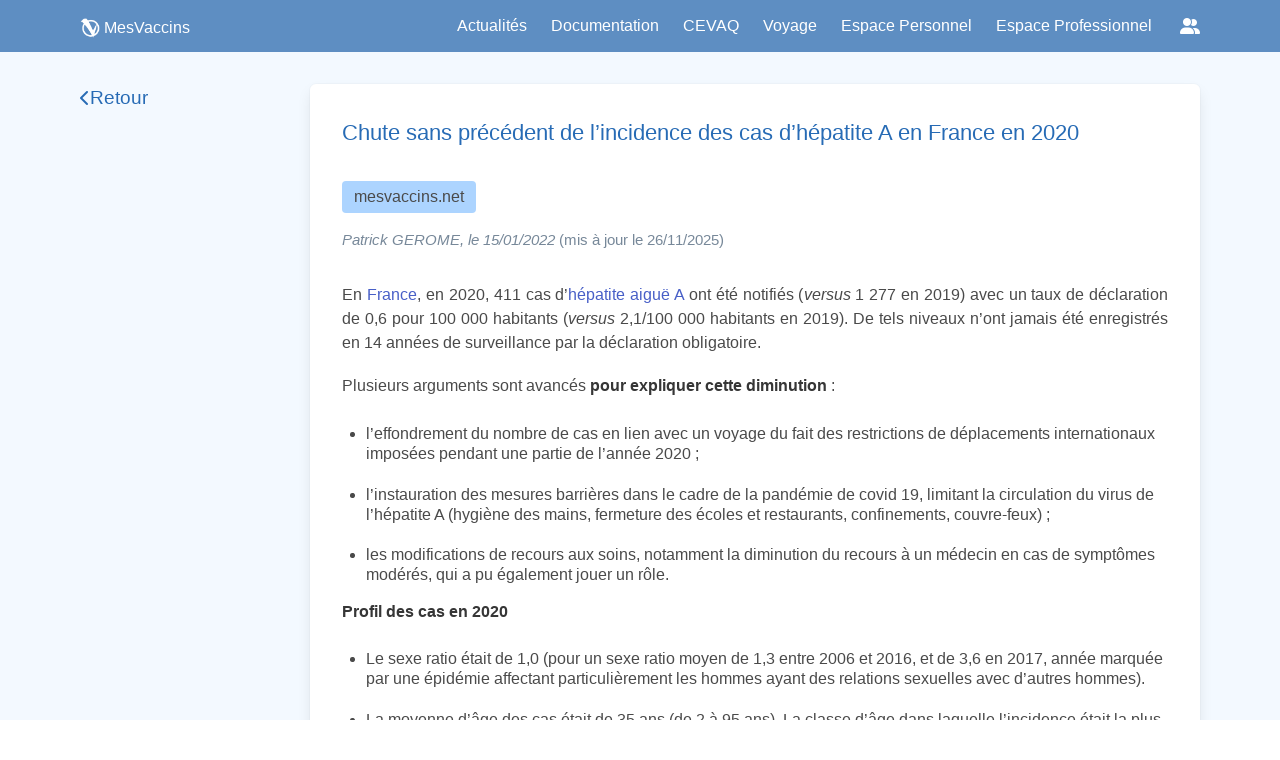

--- FILE ---
content_type: text/html
request_url: https://www.mesvaccins.net/web/news/18653-chute-sans-precedent-de-l-incidence-des-cas-d-hepatite-a-en-france-en-2020
body_size: 7792
content:
<!DOCTYPE html><html lang="fr"> <head><title>Chute sans précédent de l’incidence des cas d’hépatite A en France en 2020 | MesVaccins</title><meta name="“google-site-verification”" content="“rSqiNJiSYg2ujcLO458RfMBWxeYB9iq3E1uHWU0KA2k”"><meta charset="UTF-8"><meta name="viewport" content="width=device-width, initial-scale=1, maximum-scale=5"><meta name="description" content="Découvrez des informations complètes sur les vaccins, les maladies infectieuses et les recommandations vaccinales en France sur mesvaccins.net. Informez-vous sur les types de vaccins, les calendriers de vaccination et les effets secondaires potentiels pour prendre des décisions éclairées pour votre santé."><link rel="icon" type="image/png" href="/favicon.png"><link rel="stylesheet" href="https://cdn.jsdelivr.net/npm/bulma@0.9.4/css/bulma.min.css"><link rel="stylesheet" href="https://cdnjs.cloudflare.com/ajax/libs/font-awesome/6.6.0/css/all.min.css"><link rel="alternate" type="application/rss+xml" title="MesVaccins.net" href="https://www.mesvaccins.net/rss.xml"><script type="module" src="/_astro/Layout.astro_astro_type_script_index_0_lang.DwdBkkVG.js"></script><link rel="canonical" href="https://www.mesvaccins.net/web/news/18653-chute-sans-precedent-de-l-incidence-des-cas-d-hepatite-a-en-france-en-2020"><meta name="robots" content="index, follow"><link rel="stylesheet" href="/_astro/experts.C4N27jEm.css"><script>window.va = window.va || function () { (window.vaq = window.vaq || []).push(arguments); };
		var script = document.createElement('script');
		script.defer = true;
		script.src = '/_vercel/insights/script.js';
		var head = document.querySelector('head');
		head.appendChild(script);
	</script></head> <body class="default-body-class"> <nav class="navbar is-fixed-top is-primary" role="navigation" aria-label="main navigation" style="padding: 0rem 0rem;height:52px;"> <div class="container is-max-widescreen"> <div class="navbar-brand"> <div class="navbar-item-logo ml-0"> <a href="/" style="display: flex; align-items: center; justify-content: flex-start"> <img src="/images/logo_small_white.webp" alt="logo de MesVaccins" width="20" height="20" class=""> <p class="has-text-white" style="margin-left: 4px">MesVaccins</p> </a> </div> <a role="button" class="navbar-burger" aria-label="menu" aria-expanded="false" data-target="mainNavbar"> <span aria-hidden="true"></span> <span aria-hidden="true"></span> <span aria-hidden="true"></span> </a> </div> <div id="mainNavbar" class="navbar-menu"> <div class="navbar-end"> <a class="navbar-item" style="cursor: pointer" href="/web/news?page=1&source=0">
Actualités
</a> <div class="navbar-item has-dropdown is-hoverable"> <a class="navbar-link is-arrowless" style="cursor: pointer;">Documentation</a> <div class="navbar-dropdown"> <a class="navbar-item has-text-black" href="/web/immunization_schedules">
Calendriers vaccinaux
</a> <a class="navbar-item has-text-black" href="/web/diseases">
Maladies à prévention vaccinale
</a> <a class="navbar-item has-text-black" href="/web/vaccines">
Vaccins
</a> <a class="navbar-item has-text-black" href="/web/components">
Composants
</a> </div> </div> <a class="navbar-item" style="cursor: pointer" href="/web/cevaq">
CEVAQ
</a> <div class="navbar-item has-dropdown is-hoverable"> <div class="navbar-link is-arrowless" style="cursor: pointer;">
Voyage
</div> <div class="navbar-dropdown"> <a class="navbar-item has-text-black" href="http://www.medecinedesvoyages.net/" target="_blank">
Obtenir des recommandations
</a> <a class="navbar-item has-text-black" href="http://www.jevoyage.net/" target="_blank">
Préparer une consultation des voyageurs
</a> <a class="navbar-item has-text-black" href="/web/vaccinations_centers">
Trouver un Centre de Vaccinations Internationales
</a> </div> </div> <a class="navbar-item" style="cursor: pointer" target="_blank" href="https://cvn.mesvaccins.net/">
Espace Personnel
</a> <a class="navbar-item" style="cursor: pointer" target="_blank" href="https://cvnpro.mesvaccins.net/">
Espace Professionnel
</a> <!-- Socials dropdown --> <div class="navbar-item has-dropdown is-hoverable"> <a class="navbar-link is-arrowless socials-dropdown" aria-label="Réseaux sociaux" title="Réseaux sociaux"> <span class="icon"><i class="fa-solid fa-user-group"></i></span> </a> <div class="navbar-dropdown is-right"> <a class="navbar-item" href="https://www.instagram.com/mesvaccins" target="_blank" rel="noopener"> <span class="icon"><i class="fa-brands fa-instagram"></i></span> <span class="is-sr-only">Instagram</span> </a> <a class="navbar-item" href="https://x.com/MesVaccins" target="_blank" rel="noopener"> <span class="icon"><i class="fa-brands fa-x-twitter" aria-hidden="true"></i></span> <span class="is-sr-only">X</span> </a> <a class="navbar-item" href="https://www.youtube.com/@MesVaccins" target="_blank" rel="noopener"> <span class="icon"><i class="fa-brands fa-youtube" aria-hidden="true"></i></span> <span class="is-sr-only">YouTube</span> </a> <a class="navbar-item" href="http://www.linkedin.com/showcase/mesvaccins.net" target="_blank" rel="noopener"> <span class="icon"><i class="fa-brands fa-linkedin-in" aria-hidden="true"></i></span> <span class="is-sr-only">LinkedIn</span> </a> <a class="navbar-item" href="https://www.tiktok.com/@mesvaccins" target="_blank" rel="noopener"> <span class="icon"><i class="fa-brands fa-tiktok" aria-hidden="true"></i></span> <span class="is-sr-only">TikTok</span> </a> <a class="navbar-item" href="https://www.threads.net/@Mesvaccins" target="_blank" rel="noopener"> <span class="icon"><i class="fa-brands fa-threads" aria-hidden="true"></i></span> <span class="is-sr-only">Threads</span> </a> <a class="navbar-item" href="https://www.facebook.com/MesVaccins.net" target="_blank" rel="noopener"> <span class="icon"><i class="fa-brands fa-facebook" aria-hidden="true"></i></span> <span class="is-sr-only">Facebook</span> </a> </div> </div> </div> </div> </div> </nav> <script type="module">document.addEventListener("DOMContentLoaded",()=>{const t=Array.prototype.slice.call(document.querySelectorAll(".navbar-burger"),0);t.length>0&&t.forEach(e=>{e.addEventListener("click",()=>{const r=e.dataset.target;document.getElementById(r).classList.toggle("is-active"),document.querySelector(".navbar").classList.toggle("is-burger-active")})})});</script>
      <div style="margin-top: 52px; min-height: calc(100vh - 155px)">  <div class="container is-max-widescreen mt-6"> <div class="columns is-marginless pt-4"> <div class="column"> <div id="sidebar" class="sidebar column"> <a href="#" class="sidebar-title" id="backButton"> <i class="fa-solid fa-chevron-left"></i> <h2>Retour</h2> </a> <aside class="sidebar-list">  </aside> </div> <script>
    const backButton = document.getElementById("backButton");
    if (backButton) {
      backButton.addEventListener("click", (e) => {
        e.preventDefault();
        if (window.history.length > 1) {
          window.history.back();
        } else {
          const currentPath = window.location.pathname;
          const segments = currentPath.split("/").filter(Boolean);
          segments.pop();
          const newPath = segments.length > 0 ? "/" + segments.join("/") : "/";
          window.location.href = newPath;
        }
      });
    }
  </script> </div> <div class="column is-three-quarters"> <article> <div id="page-sections" class="doc-content has-background-white box"> <!-- Main section --> <h1 class="news-section-title">Chute sans précédent de l’incidence des cas d’hépatite A en France en 2020</h1> <div class="tag is-medium" style="width: fit-content; background-color: #ACD4FF; "> mesvaccins.net </div> <div class="news-section-author-date" style="margin-bottom: 2rem"> <i>Patrick GEROME, le 15/01/2022</i> <span> (mis à jour le 26/11/2025)</span> </div> <section class="news-content"><p>En <a href="https://fr.wikipedia.org/wiki/France" title="null" target="_blank" rel="noopener noreferrer">France</a>, en 2020, 411 cas d’<a href="https://www.mesvaccins.net/web/diseases/16-hepatite-a" title="null" rel="noopener noreferrer">hépatite aiguë A</a> ont été notifiés (<em>versus</em> 1 277 en 2019) avec un taux de déclaration de 0,6 pour 100 000 habitants (<em>versus</em> 2,1/100 000 habitants en 2019). De tels niveaux n’ont jamais été enregistrés en 14 années de surveillance par la déclaration obligatoire.</p><p>Plusieurs arguments sont avancés <strong>pour expliquer cette diminution</strong> :</p><ul><li>l’effondrement du nombre de cas en lien avec un voyage du fait des restrictions de déplacements internationaux imposées pendant une partie de l’année 2020 ;</li><li>l’instauration des mesures barrières dans le cadre de la pandémie de covid 19, limitant la circulation du virus de l’hépatite A (hygiène des mains, fermeture des écoles et restaurants, confinements, couvre-feux) ;</li><li>les modifications de recours aux soins, notamment la diminution du recours à un médecin en cas de symptômes modérés, qui a pu également jouer un rôle.</li></ul><p><strong>Profil des cas en 2020</strong></p><ul><li>Le sexe ratio était de 1,0 (pour un sexe ratio moyen de 1,3 entre 2006 et 2016, et de 3,6 en 2017, année marquée par une épidémie affectant particulièrement les hommes ayant des relations sexuelles avec d’autres hommes).</li><li>La moyenne d’âge des cas était de 35 ans (de 2 à 95 ans). La classe d’âge dans laquelle l’incidence était la plus élevée était celle des 6 à 15 ans, comme observé habituellement (à l’exception de l’année 2017).</li><li>Un ictère était rapporté pour la majorité des cas (61 %) et près de la moitié des cas ont été hospitalisés (48 %), comme les années précédentes.</li></ul><p><strong>Distribution géographique en 2020</strong></p><p>Le plus fort taux de déclaration a été observé en outre-mer à Mayotte, comme les années précédentes (30,5 pour 100 000 habitants). Sur le reste du territoire, les taux de déclaration étaient compris entre 0 (aucun cas n’a été déclaré dans 32 départements) et 1,5/100 000 habitants (Tarn-et-Garonne). A titre de comparaison, en 2019, seuls 6 départements ne rapportaient aucun cas d’hépatite A dans l’année.</p><p><strong>En 2020, les principales expositions à risque</strong> dans les 2 à 6 semaines avant le début des signes étaient :</p><ul><li>la consommation de fruits de mer pour 28 % des cas ;</li><li>un séjour hors métropole pour 21 % des cas ;</li><li>le fait de vivre dans le foyer d’un enfant de moins de 3 ans pour 20 % des cas.</li></ul><p>A titre de comparaison, pour l’année 2019, les principales expositions à risque étaient un séjour hors métropole (47 % des cas), la présence de cas connus d’hépatite A dans l’entourage (33 %), et le fait de vivre dans le foyer d’un enfant de moins de 3 ans (22 %).</p><p><strong>Rappel sur la</strong> <a href="https://www.mesvaccins.net/textes/2021_hva.pdf" title="null" rel="noopener noreferrer"><strong>prévention vaccinale de l&#39;hépatite A</strong></a></p><p>Le respect de l’hygiène personnelle et collective, en particulier le lavage fréquent des mains à l’eau et au savon, reste primordial pour limiter le risque de transmission de l’hépatite A de même que l’application des recommandations vaccinales en vigueur.</p><p><strong><em>Recommandations visant des populations « particulières »</em></strong></p><p>La vaccination contre l’hépatite A est recommandée pour :</p><ul><li>les jeunes accueillis dans les établissements et services pour l’enfance et la jeunesse handicapées ;</li><li>les patients atteints de mucoviscidose ou de pathologie hépatobiliaire susceptible d’évoluer vers une maladie chronique du foie (notamment dues au virus de l’hépatite B, de l’hépatite C ou à une consommation excessive d’alcool) ;</li><li>les enfants, à partir de l’âge d’un an, nés de familles dont l’un des membres (au moins) est originaire d’un pays de haute endémicité et qui sont susceptibles d’y séjourner ;</li><li>les hommes ayant des relations sexuelles avec des hommes.</li></ul><p><strong><em>Recommandations autour d’un cas d’hépatite A</em></strong></p><p>En complément des mesures d’hygiène, la vaccination est recommandée :</p><p>a) Dans l’entourage familial d’un patient atteint d’hépatite A ou chez toute personne vivant sous le même toit qu’un cas. Il est recommandé de vacciner dans un délai maximal de 14 jours suivant l’apparition des signes cliniques du cas :</p><ul><li>sans examen sérologique préalable les personnes n’ayant jamais été vaccinées contre l’hépatite A, réunissant toutes les conditions suivantes : nées après 1945, sans antécédent connu d’ictère et n’ayant pas séjourné plus d’un an dans un pays de forte endémicité ;</li><li>après recherche d’anticorps témoins d’une immunité ancienne, à condition que sa réalisation soit compatible avec le délai de 14 jours, si l’une au moins des conditions précédentes n’est pas remplie.</li></ul><p>b) Dans les communautés de vie en situation d’hygiène précaire, la population exposée, définie par l’investigation épidémiologique, sera vaccinée dès l’apparition du premier cas et dans un délai maximal de 14 jours suivant l’apparition des signes cliniques de ce cas.</p><p><strong><em>Recommandations pour les professionnels</em></strong></p><p>La vaccination contre l’hépatite A est recommandée :</p><p>a) Pour les personnels exposés professionnellement à un risque de contamination :</p><ul><li>s’occupant d’enfants n’ayant pas atteint l’âge de la propreté (par exemple les personnels des crèches, les assistants maternels...) ;</li><li>exerçant dans des structures collectives d’accueil pour personnes handicapées ;</li><li>chargés du traitement des eaux usées et des égouts.</li></ul><p>b) Pour les professionnels impliqués dans la préparation alimentaire en restauration collective.</p><p><a href="https://www.mesvaccins.net/textes/2021_BEH_Recos_Voyageurs.pdf" title="null" rel="noopener noreferrer"><strong><em>Recommandations pour le voyageur</em></strong></a></p><p>La vaccination est recommandée à partir de l’âge de 1 an pour tous les voyageurs devant séjourner dans un pays où le niveau d’hygiène est faible, quelles que soient les conditions du séjour.</p><p>_ <strong>Place de la sérologie pré-vaccinale</strong> _</p><p>La recherche d’anticorps témoins d’une immunité ancienne avant la vaccination est pertinente :</p><ul><li>pour les personnes nées avant 1945 ou ayant des antécédents d’ictère ou ayant passé leur enfance ou séjourné plus d’un an en zone d’endémie ;</li><li>chez les enfants migrants âgés de 1 à 18 ans ou nés de familles dont l’un des membres (au moins) est originaire d’un pays de haute endémicité quand la vaccination est envisagée.</li></ul><p>Le délai d’obtention du résultat ne doit pas faire surseoir à la vaccination quand celle relève de délai contraints (vaccination autour d’un cas, vaccination du voyageur), les vaccins contre l&#39;hépatite A étant à la fois très efficaces et bien tolérés.</p><p>Sources : Santé Publique France.</p></section>  <!-- Main section --> </div> </article> <!-- Associations --> <div id="page-sections" class="mt-5"><div id="associations"><h2 class="news-section-title" style="margin-bottom: 1rem">
Pages associées
</h2><div class="tabs"><ul><li id="tab1-news-associations" class="is-active" style="display: flex; flex-direction: row; align-items: center"><a>Maladie(s)</a></li><li id="tab2-news-associations" style="display: flex; flex-direction: row; align-items: center"><a>Vaccin(s)</a></li></ul></div><section id="tab1-associations-content" class="vaccine-associations-content" style="display: block;"><ul style="list-style-type: none"><li style="list-style-type: none;"> <a class="box mpv-card" href="/web/diseases/16-hepatite-a"> <div class="mpv-card-text"> <p>Hépatite A</p> <i class="disease_card_date">mis à jour le Mardi 29 Avril 2025</i> </div> <div class="get-infos-mpv-container"> <p class="get-info-mpv">Infos➟</p> </div> </a> </li></ul></section><section id="tab2-associations-content" class="vaccine-associations-content" style="display: none;"><ul style="list-style-type: none"><li> <a class="box vaccine-card has-background-white" href="/web/vaccines/3-avaxim-160-u"> <div class="vaccine-card-text"> <div class="is-flex is-align-items-flex-start is-flex-direction-column py-4"> <p style="font-weight: 500; color: var(--vivid-dark-primary);"> AVAXIM 160 U </p>  </div> <div> <div class="vaccine-card-tag" style="background-color:#EAF2FF;color:#1F4FA3;border:1px solid #5B8DEF">
Commercialisé en France
</div> </div> </div> <div class="vaccine-card-divider"></div> <div class="vaccine-diseases-section"> <button class="disease-card-tag" title="Hépatite A" data-disease-path="/web/diseases/16-hepatite-a" onclick="event.preventDefault(); event.stopPropagation(); window.location.href = this.dataset.diseasePath; return false;"> Hépatite A </button> </div> <div class="vaccine-card-divider"></div> <div class="snippet-container"> <article class="snippet-1">Vaccin entier inactivé contre l'hépatite A, dose adulte.</article> <article class="snippet-2" style="color: var(--alert-text)">Mise à jour du 11/08/2025 : ajout de l’effet indésirable « lymphadénopathie » avec une fréquence indéterminée.</article> </div> </a> </li><li> <a class="box vaccine-card has-background-white" href="/web/vaccines/115-avaxim-80-u-pediatrique"> <div class="vaccine-card-text"> <div class="is-flex is-align-items-flex-start is-flex-direction-column py-4"> <p style="font-weight: 500; color: var(--vivid-dark-primary);"> AVAXIM 80 U PEDIATRIQUE </p>  </div> <div> <div class="vaccine-card-tag" style="background-color:#EAF2FF;color:#1F4FA3;border:1px solid #5B8DEF">
Commercialisé en France
</div> </div> </div> <div class="vaccine-card-divider"></div> <div class="vaccine-diseases-section"> <button class="disease-card-tag" title="Hépatite A" data-disease-path="/web/diseases/16-hepatite-a" onclick="event.preventDefault(); event.stopPropagation(); window.location.href = this.dataset.diseasePath; return false;"> Hépatite A </button> </div> <div class="vaccine-card-divider"></div> <div class="snippet-container"> <article class="snippet-1">Vaccin entier inactivé contre l'hépatite A, dose pédiatrique.</article> <article class="snippet-2" style="color: var(--alert-text)">Mise à jour du 31/07/2025 : La dose de rappel doit être administrée entre 6 mois et 15 ans après la primovaccination (au lieu de 6 mois à 10 ans auparavant).</article> </div> </a> </li><li> <a class="box vaccine-card has-background-white" href="/web/vaccines/49-havrix-1440-u-1ml-adultes"> <div class="vaccine-card-text"> <div class="is-flex is-align-items-flex-start is-flex-direction-column py-4"> <p style="font-weight: 500; color: var(--vivid-dark-primary);"> HAVRIX 1440 U/1mL ADULTES </p>  </div> <div> <div class="vaccine-card-tag" style="background-color:#EAF2FF;color:#1F4FA3;border:1px solid #5B8DEF">
Commercialisé en France
</div> </div> </div> <div class="vaccine-card-divider"></div> <div class="vaccine-diseases-section"> <button class="disease-card-tag" title="Hépatite A" data-disease-path="/web/diseases/16-hepatite-a" onclick="event.preventDefault(); event.stopPropagation(); window.location.href = this.dataset.diseasePath; return false;"> Hépatite A </button> </div> <div class="vaccine-card-divider"></div> <div class="snippet-container"> <article class="snippet-1">Vaccin entier inactivé contre l'hépatite A, dose adulte.</article> <article class="snippet-2" style="color: var(--alert-text)">Ce vaccin est à nouveau disponible.</article> </div> </a> </li><li> <a class="box vaccine-card has-background-white" href="/web/vaccines/50-havrix-nourrissons-et-enfants-720-u-0-5-ml"> <div class="vaccine-card-text"> <div class="is-flex is-align-items-flex-start is-flex-direction-column py-4"> <p style="font-weight: 500; color: var(--vivid-dark-primary);"> HAVRIX NOURRISSONS ET ENFANTS 720 U/0,5 mL </p>  </div> <div> <div class="vaccine-card-tag" style="background-color:#EAF2FF;color:#1F4FA3;border:1px solid #5B8DEF">
Commercialisé en France
</div> </div> </div> <div class="vaccine-card-divider"></div> <div class="vaccine-diseases-section"> <button class="disease-card-tag" title="Hépatite A" data-disease-path="/web/diseases/16-hepatite-a" onclick="event.preventDefault(); event.stopPropagation(); window.location.href = this.dataset.diseasePath; return false;"> Hépatite A </button> </div> <div class="vaccine-card-divider"></div> <div class="snippet-container"> <article class="snippet-1">Vaccin entier inactivé contre l'hépatite A, dose pédiatrique.</article> <article class="snippet-2" style="color: var(--alert-text)">Remise à disposition depuis septembre 2024.</article> </div> </a> </li><li> <a class="box vaccine-card has-background-white" href="/web/vaccines/57-twinrix-adulte"> <div class="vaccine-card-text"> <div class="is-flex is-align-items-flex-start is-flex-direction-column py-4"> <p style="font-weight: 500; color: var(--vivid-dark-primary);"> TWINRIX ADULTE </p>  </div> <div> <div class="vaccine-card-tag" style="background-color:#EAF2FF;color:#1F4FA3;border:1px solid #5B8DEF">
Commercialisé en France
</div> </div> </div> <div class="vaccine-card-divider"></div> <div class="vaccine-diseases-section"> <button class="disease-card-tag" title="Hépatite A" data-disease-path="/web/diseases/16-hepatite-a" onclick="event.preventDefault(); event.stopPropagation(); window.location.href = this.dataset.diseasePath; return false;"> Hépatite A </button><button class="disease-card-tag" title="Hépatite B" data-disease-path="/web/diseases/6-hepatite-b" onclick="event.preventDefault(); event.stopPropagation(); window.location.href = this.dataset.diseasePath; return false;"> Hépatite B </button> </div> <div class="vaccine-card-divider"></div> <div class="snippet-container"> <article class="snippet-1">Vaccin combiné contre les hépatites A et B, dose adulte.</article> <article class="snippet-2" style="color: var(--alert-text)"></article> </div> </a> </li><li> <a class="box vaccine-card has-background-white" href="/web/vaccines/40-tyavax"> <div class="vaccine-card-text"> <div class="is-flex is-align-items-flex-start is-flex-direction-column py-4"> <p style="font-weight: 500; color: var(--vivid-dark-primary);"> TYAVAX </p>  </div> <div> <div class="vaccine-card-tag" style="background-color:#EAF2FF;color:#1F4FA3;border:1px solid #5B8DEF">
Commercialisé en France
</div> </div> </div> <div class="vaccine-card-divider"></div> <div class="vaccine-diseases-section"> <button class="disease-card-tag" title="Typhoïde" data-disease-path="/web/diseases/18-typhoide" onclick="event.preventDefault(); event.stopPropagation(); window.location.href = this.dataset.diseasePath; return false;"> Typhoïde </button><button class="disease-card-tag" title="Hépatite A" data-disease-path="/web/diseases/16-hepatite-a" onclick="event.preventDefault(); event.stopPropagation(); window.location.href = this.dataset.diseasePath; return false;"> Hépatite A </button> </div> <div class="vaccine-card-divider"></div> <div class="snippet-container"> <article class="snippet-1">Vaccin typhoïdique (non conjugué, antigène polyosidique Vi purifié) combiné au vaccin contre l'hépatite A (entier inactivé, adsorbé).</article> <article class="snippet-2" style="color: var(--alert-text)">Arrêt de commercialisation faisant suite à un arrêt de la production en 2021. Epuisement des stocks depuis mars 2024.</article> </div> </a> </li><li> <a class="box vaccine-card has-background-white" href="/web/vaccines/166-vaqta-50-u"> <div class="vaccine-card-text"> <div class="is-flex is-align-items-flex-start is-flex-direction-column py-4"> <p style="font-weight: 500; color: var(--vivid-dark-primary);"> VAQTA  50 U </p>  </div> <div> <div class="vaccine-card-tag" style="background-color:#EAF2FF;color:#1F4FA3;border:1px solid #5B8DEF">
Commercialisé en France
</div> </div> </div> <div class="vaccine-card-divider"></div> <div class="vaccine-diseases-section"> <button class="disease-card-tag" title="Hépatite A" data-disease-path="/web/diseases/16-hepatite-a" onclick="event.preventDefault(); event.stopPropagation(); window.location.href = this.dataset.diseasePath; return false;"> Hépatite A </button> </div> <div class="vaccine-card-divider"></div> <div class="snippet-container"> <article class="snippet-1">Vaccin entier inactivé contre l'hépatite A, dose adulte.</article> <article class="snippet-2" style="color: var(--alert-text)"></article> </div> </a> </li></ul></section></div></div><script type="module">let s,n,t=document.getElementById("tab1-associations-content"),e=document.getElementById("tab2-associations-content");s=document.getElementById("tab1-news-associations");s.addEventListener("click",function(){t.style.display="block",e.style.display="none",s.classList.add("is-active"),n.classList.remove("is-active"),t&&(t.scrollTop=0)});n=document.getElementById("tab2-news-associations");n.addEventListener("click",function(){t.style.display="none",e.style.display="block",s.classList.remove("is-active"),n.classList.add("is-active"),e&&(e.scrollTop=0)});</script> <!-- Associations --> </div> </div> </div> <script type="module">const{path:c}=Astro.params,t=c?.split("-")?.[0],r=t?parseInt(t):null;async function i(n){try{await fetch(`undefinednews/${n}/view`,{method:"PUT"})}catch(e){console.error("Failed to increment view count",e)}}i(r);</script>  </div>
      <footer class="has-background-primary py-4 pt-3-mobile" style="min-height: 115px;"> <!-- Réseaux sociaux --> <p class="has-text-centered has-text-white px-3"> <span style="font-size: 0.9rem;" class="shadowed">Retrouvez-nous sur :</span> <a href="https://www.instagram.com/mesvaccins" target="_blank" rel="noopener" class="px-2" aria-label="Instagram"> <i class="fa-brands fa-instagram" style="color:white;"></i> </a> <a href="https://x.com/MesVaccins" target="_blank" rel="noopener" class="px-2" aria-label="X (Twitter)"> <i class="fa-brands fa-x-twitter" style="color:white;"></i> </a> <a href="https://www.youtube.com/@MesVaccins" target="_blank" rel="noopener" class="px-2" aria-label="YouTube"> <i class="fa-brands fa-youtube" style="color:white;"></i> </a> <a href="http://www.linkedin.com/showcase/mesvaccins.net" target="_blank" rel="noopener" class="px-2" aria-label="LinkedIn"> <i class="fa-brands fa-linkedin-in" style="color:white;"></i> </a> <a href="https://www.tiktok.com/@mesvaccins" target="_blank" rel="noopener" class="px-2" aria-label="TikTok"> <i class="fa-brands fa-tiktok" style="color:white;"></i> </a> <a href="https://www.threads.net/@Mesvaccins" target="_blank" rel="noopener" class="px-2" aria-label="Threads"> <i class="fa-brands fa-threads" style="color:white;"></i> </a> <a href="https://www.facebook.com/MesVaccins.net" target="_blank" rel="noopener" class="px-2" aria-label="Facebook"> <i class="fa-brands fa-facebook" style="color:white;"></i> </a> </p> <!-- Mentions légales --> <p class="has-text-centered is-size-7 has-text-white pt-3 pt-0-mobile px-3"> <span><a href="/web/legal_notices" class="is-underlined shadowed" style="font-size: 0.9rem; color: white">Mentions légales</a></span> <span style="font-size: 0.9rem" class="shadowed"> | </span> <span><a href="/web/conditions_of_use" class="is-underlined shadowed" style="font-size: 0.9rem; color: white">Conditions d'utilisation</a></span> <span style="font-size: 0.9rem" class="shadowed"> | </span> <span><a href="/experts" class="is-underlined shadowed" style="font-size: 0.9rem; color: white">Comité de rédaction</a></span> </p> <!-- Crédit --> <p class="has-text-centered is-size-7 has-text-white pt-1 pt-0-mobile px-3"> <span style="font-size: 0.9rem" class="shadowed">Développé par </span> <span style="font-size: 0.9rem"><a class="is-underlined shadowed" style="font-size: 0.9rem; color: white" href="https://www.syadem.com/fr/">Syadem</a></span> <span style="font-size: 0.9rem" class="shadowed">
avec le support de l'ARS Nouvelle-Aquitaine</span> </p> <!-- RSS --> <p class="has-text-centered is-size-7 has-text-white pt-1 pt-0-mobile px-3"> <span style="font-size: 0.9rem; color: white" class="shadowed">
Flux RSS</span> <span><i class="fa-solid fa-rss"></i></span> <span>&nbsp; : &nbsp;</span> <span><a href="/web/news.xml" class="is-underlined shadowed" style="font-size: 0.9rem; color: white">Mesvaccins</a></span> <span>&nbsp; | &nbsp;</span> <span><a href="/web/news_mdv.xml" class="is-underlined shadowed" style="font-size: 0.9rem; color: white">MedecineDesVoyages</a></span> </p> </footer> </body></html>

--- FILE ---
content_type: application/javascript; charset=utf-8
request_url: https://www.mesvaccins.net/_astro/Layout.astro_astro_type_script_index_0_lang.DwdBkkVG.js
body_size: 480
content:
import{e as l}from"./extract_department.BF6Rc-Qo.js";document.addEventListener("DOMContentLoaded",function(){const o=document.querySelectorAll(".navbar-item.has-dropdown");let e=null;document.querySelectorAll(".content a").forEach(t=>{t.setAttribute("target","_blank")}),o.forEach(function(t){const n=t.querySelector(".navbar-dropdown");t.addEventListener("click",function(a){a.stopPropagation(),e&&e!==n&&e.parentElement.classList.remove("is-active"),t.classList.toggle("is-active"),e=n})}),document.addEventListener("click",function(t){o.forEach(function(n){n.contains(t.target)||n.classList.remove("is-active")})})});document.querySelectorAll(".ndr").forEach(o=>{o.setAttribute("data-tooltip","Supplément d'information de MesVaccins")});function d(o){const e=document.querySelectorAll("."+o),t=/\[([^\]]+)\]\((https?:\/\/[^\s]+)\)/g;e.forEach(n=>{let a=n.innerHTML;a=a.replace(t,(s,i,r)=>`<p><a class="inline-link" href="${r}" target="_blank">${i}</a></p>`),n.innerHTML=a})}d("ndr");const c=document.getElementById("mtooltip"),u=document.getElementById("vaccination-centers-search-results-title"),m=document.getElementById("vaccination-centers-search-results"),p=document.getElementById("department-search");document.querySelectorAll(".france-map path").forEach(o=>{o.addEventListener("mouseover",e=>{const t=e.target.getAttribute("data-nom"),n=e.target.getAttribute("data-numerodepartement");t&&(c.textContent=`${t} (${n})`,c.style.display="block")}),o.addEventListener("mousemove",e=>{c.style.left=e.pageX-300+"px",c.style.top=e.pageY-20+"px"}),o.addEventListener("mouseout",()=>{c.style.display="none"}),o.addEventListener("click",e=>{const t=e.target.getAttribute("data-nom"),n=e.target.getAttribute("data-numerodepartement"),a=document.querySelectorAll("#vaccination-center-card");t&&n&&a.forEach(s=>{const i=s.getAttribute("data-postal-code"),r=l(i);r!==n?s.style.display="none":(u.style.display="inline",m.textContent=`${t} (${r})`,s.style.display="block",p.value=`${t} (${r})`)})})});
